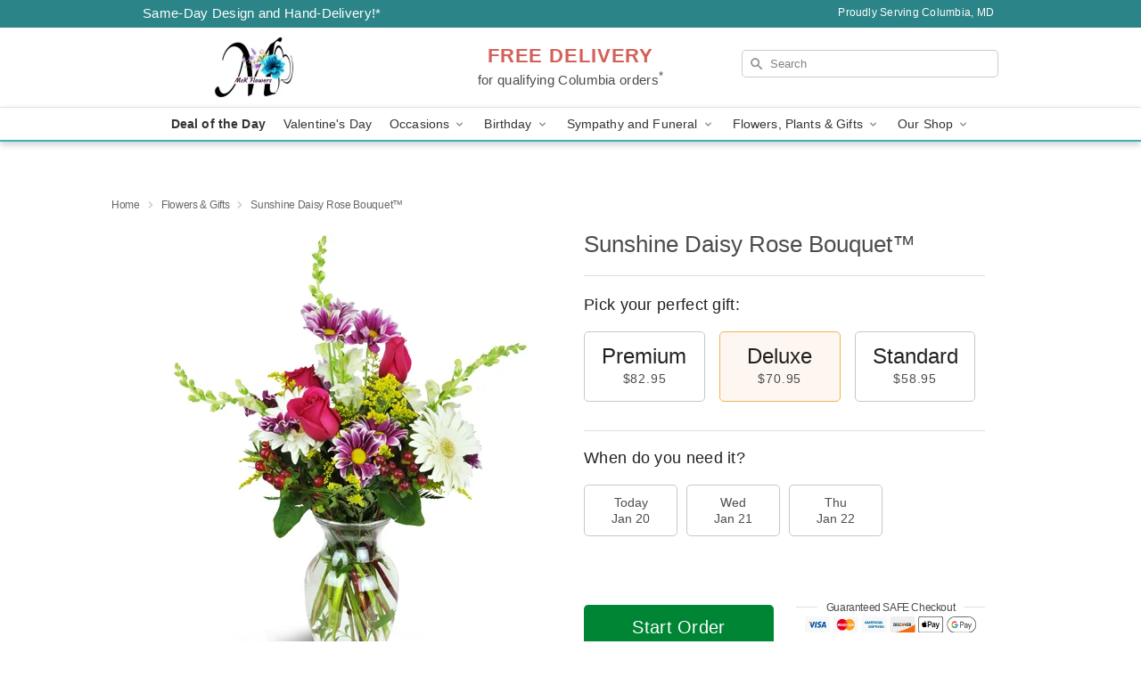

--- FILE ---
content_type: text/html; charset=UTF-8
request_url: https://www.columbiamckflowers.com/storefronts/datesClosed?fcplus=0
body_size: 808
content:
{"no_delivery_dates":["2026-01-03","2026-01-04","2026-01-10","2026-01-11","2026-01-14","2026-01-15","2026-01-16","2026-01-17","2026-01-18","2026-01-19","2026-01-20","2026-01-21","2026-01-22","2026-01-23","2026-01-24","2026-01-25","2026-01-26","2026-01-27","2026-01-28","2026-01-29","2026-01-30","2026-01-31","2026-02-01","2026-02-07","2026-02-08","2026-02-14","2026-02-15","2026-02-21","2026-02-22","2026-02-28","2026-03-01","2026-03-07","2026-03-08","2026-03-14","2026-03-15","2026-03-21","2026-03-22","2026-03-28","2026-03-29","2026-04-04","2026-04-05","2026-04-11","2026-04-12","2026-04-18","2026-04-19","2026-04-25","2026-04-26"],"no_pickup_dates":["2026-01-03","2026-01-04","2026-01-05","2026-01-06","2026-01-07","2026-01-08","2026-01-09","2026-01-10","2026-01-11","2026-01-12","2026-01-13","2026-01-14","2026-01-15","2026-01-16","2026-01-17","2026-01-18","2026-01-19","2026-01-20","2026-01-21","2026-01-22","2026-01-23","2026-01-24","2026-01-25","2026-01-26","2026-01-27","2026-01-28","2026-01-29","2026-01-30","2026-01-31","2026-02-01","2026-02-02","2026-02-03","2026-02-04","2026-02-05","2026-02-06","2026-02-07","2026-02-08","2026-02-09","2026-02-10","2026-02-11","2026-02-12","2026-02-13","2026-02-14","2026-02-15","2026-02-16","2026-02-17","2026-02-18","2026-02-19","2026-02-20","2026-02-21","2026-02-22","2026-02-23","2026-02-24","2026-02-25","2026-02-26","2026-02-27","2026-02-28","2026-03-01","2026-03-02","2026-03-03","2026-03-04","2026-03-05","2026-03-06","2026-03-07","2026-03-08","2026-03-09","2026-03-10","2026-03-11","2026-03-12","2026-03-13","2026-03-14","2026-03-15","2026-03-16","2026-03-17","2026-03-18","2026-03-19","2026-03-20","2026-03-21","2026-03-22","2026-03-23","2026-03-24","2026-03-25","2026-03-26","2026-03-27","2026-03-28","2026-03-29","2026-03-30","2026-03-31","2026-04-01","2026-04-02","2026-04-03","2026-04-04","2026-04-05","2026-04-06","2026-04-07","2026-04-08","2026-04-09","2026-04-10","2026-04-11","2026-04-12","2026-04-13","2026-04-14","2026-04-15","2026-04-16","2026-04-17","2026-04-18","2026-04-19","2026-04-20","2026-04-21","2026-04-22","2026-04-23","2026-04-24","2026-04-25","2026-04-26","2026-04-27","2026-04-28","2026-04-29"],"delivery_cutoff_difference":{"y":0,"m":0,"d":0,"h":5,"i":6,"s":27,"f":0.204465,"weekday":0,"weekday_behavior":0,"first_last_day_of":0,"invert":1,"days":0,"special_type":0,"special_amount":0,"have_weekday_relative":0,"have_special_relative":0},"pickup_cutoff_difference":{"y":0,"m":0,"d":0,"h":7,"i":21,"s":27,"f":0.204465,"weekday":0,"weekday_behavior":0,"first_last_day_of":0,"invert":1,"days":0,"special_type":0,"special_amount":0,"have_weekday_relative":0,"have_special_relative":0},"pickup_cutoff":"4:45 PM EDT","delivery_cutoff":"2:30 PM EDT","delivery_today":false,"pickup_today":false,"pickup_disabled":true,"delivery_disabled":false,"delivery_cutoff_diff_next":null,"delivery_next_100hr":false}

--- FILE ---
content_type: image/svg+xml
request_url: https://res.cloudinary.com/ufn/image/upload/v1713368781/SafeCheckoutIcons-NoKlarna_pnfeyt.svg
body_size: 12157
content:
<svg xmlns="http://www.w3.org/2000/svg" xmlns:xlink="http://www.w3.org/1999/xlink" width="212.761" height="19.371" viewBox="0 0 212.761 19.371">
  <defs>
    <clipPath id="clip-path">
      <path id="Path_13385" data-name="Path 13385" d="M57.988,34.979a1.956,1.956,0,1,0,1.958-1.886,1.923,1.923,0,0,0-1.958,1.886" transform="translate(-57.988 -33.093)" fill="none"/>
    </clipPath>
    <radialGradient id="radial-gradient" cx="0.5" cy="0.5" r="0.506" gradientTransform="matrix(0.977, 0, 0, -1, -0.105, 7.414)" gradientUnits="objectBoundingBox">
      <stop offset="0" stop-color="#ffeee0"/>
      <stop offset="0.006" stop-color="#ffeee0"/>
      <stop offset="0.11" stop-color="#fee8d6"/>
      <stop offset="0.28" stop-color="#fddabe"/>
      <stop offset="0.496" stop-color="#fac496"/>
      <stop offset="0.748" stop-color="#f7a45e"/>
      <stop offset="1" stop-color="#f48120"/>
    </radialGradient>
  </defs>
  <g id="Group_14587" data-name="Group 14587" transform="translate(-63 -1308.001)">
    <g id="Group_14542" data-name="Group 14542" transform="translate(63 1307.765)">
      <rect id="Rectangle_3595" data-name="Rectangle 3595" width="31" height="19" rx="1" transform="translate(0 0.236)" fill="#f7f8f9"/>
      <g id="Group_14541" data-name="Group 14541" transform="translate(5.96 6.474)">
        <path id="Path_13316" data-name="Path 13316" d="M53.123,33.309H51.594l.955-5.871h1.529Z" transform="translate(-45.002 -27.332)" fill="#0066b2"/>
        <path id="Path_13317" data-name="Path 13317" d="M30.475,27.437l-1.457,4.038-.173-.869h0l-.514-2.64a.654.654,0,0,0-.725-.529H25.2l-.028.1a5.707,5.707,0,0,1,1.6.671l1.328,5.1h1.593l2.432-5.871Z" transform="translate(-25.168 -27.332)" fill="#0066b2"/>
        <path id="Path_13318" data-name="Path 13318" d="M82.5,33.309h1.4l-1.224-5.871H81.449a.7.7,0,0,0-.706.437l-2.28,5.434h1.593l.319-.872h1.943Zm-1.682-2.077.8-2.2.452,2.2Z" transform="translate(-65.167 -27.332)" fill="#0066b2"/>
        <path id="Path_13319" data-name="Path 13319" d="M65.849,28.534l.218-1.261a4.414,4.414,0,0,0-1.375-.256c-.759,0-2.56.332-2.56,1.944,0,1.517,2.115,1.536,2.115,2.332s-1.9.654-2.523.152L61.5,32.763a4.281,4.281,0,0,0,1.726.332c1.043,0,2.617-.54,2.617-2.01,0-1.527-2.133-1.669-2.133-2.333s1.489-.579,2.143-.218" transform="translate(-52.434 -27.017)" fill="#0066b2"/>
        <path id="Path_13320" data-name="Path 13320" d="M28.845,30.606l-.514-2.64a.654.654,0,0,0-.725-.529H25.2l-.028.1a5.924,5.924,0,0,1,2.269,1.139,4.574,4.574,0,0,1,1.408,1.931" transform="translate(-25.169 -27.332)" fill="#f9a533"/>
      </g>
    </g>
    <g id="Group_14543" data-name="Group 14543" transform="translate(98.047 1307.765)">
      <rect id="Rectangle_3594" data-name="Rectangle 3594" width="31" height="19" rx="1" transform="translate(-0.047 0.236)" fill="#f7f8f9"/>
      <g id="Group_14540" data-name="Group 14540" transform="translate(5.929 3.494)">
        <path id="Path_13321" data-name="Path 13321" d="M60.91,27.922l.289-.007.286-.021.28-.036.278-.05.271-.062.267-.076.261-.089.256-.1.25-.114.242-.123.235-.137.229-.146.22-.157.212-.167.2-.176.2-.187.187-.2.176-.2.167-.212.157-.22.146-.229.136-.235.123-.242.114-.249.1-.256.089-.261.076-.267.062-.271.049-.278.036-.28.021-.286.007-.29-.007-.288-.021-.284-.036-.28-.049-.275-.062-.27-.076-.265-.089-.261-.1-.254-.114-.248-.123-.243L65.72,19.4l-.146-.229-.157-.22-.167-.21-.176-.2-.187-.2-.2-.186-.2-.176-.212-.167-.22-.157-.229-.146-.235-.134-.242-.123-.25-.114-.256-.1-.261-.089-.267-.076-.271-.062-.278-.049-.28-.036L61.2,16.7l-.289-.007-.288.007-.286.021-.28.036-.277.049-.271.062-.267.076-.26.089-.256.1-.248.114-.24.123L58,17.507l-.227.146-.22.157-.212.167-.2.176-.2.186-.185.2-.176.2-.167.21-.155.22-.146.229-.135.233-.125.243-.112.248-.1.254-.087.261-.076.265-.062.27-.049.275-.036.28-.021.284-.007.288.007.29.021.286.036.28.049.278.062.271.076.267.087.261.1.256.112.249.125.242.135.235.146.229.155.22.167.212.176.2.185.2.2.187.2.176.212.167.22.157.227.146.235.137.24.123.248.114.256.1.26.089.267.076.271.062.277.05.28.036.286.021Z" transform="translate(-47.775 -16.695)" fill="#fbb231" fill-rule="evenodd"/>
        <path id="Path_13322" data-name="Path 13322" d="M30.742,27.922l.287-.007.286-.021.28-.036.276-.05.271-.062.267-.076.26-.089.255-.1.248-.114.24-.123.235-.137.227-.146.22-.157.212-.167.2-.176.2-.187.186-.2.176-.2.166-.212.155-.22.146-.229.134-.235.125-.242.112-.249.1-.256.087-.261.076-.267.063-.271.049-.278.036-.28.02-.286.008-.29-.008-.288-.02-.284-.036-.28-.049-.275-.063-.27-.076-.265-.087-.261-.1-.254-.112-.248-.125-.243-.134-.233-.146-.229-.155-.22-.166-.21-.176-.2-.186-.2-.2-.186-.2-.176L34.1,17.81l-.22-.157-.227-.146-.235-.134-.24-.123-.248-.114-.255-.1-.26-.089-.267-.076-.271-.062-.276-.049-.28-.036L31.03,16.7l-.287-.007-.29.007-.286.021-.28.036-.278.049-.271.062-.267.076-.261.089-.255.1-.25.114-.242.123-.235.134-.229.146-.22.157-.212.167-.2.176-.195.186-.187.2-.176.2-.167.21-.157.22-.146.229-.136.233-.123.243-.114.248-.1.254-.089.261-.076.265-.062.27-.049.275-.036.28-.021.284-.007.288.007.29.021.286.036.28.049.278.062.271.076.267.089.261.1.256.114.249.123.242.136.235.146.229.157.22.167.212.176.2.187.2.195.187.2.176.212.167.22.157.229.146.235.137.242.123.25.114.255.1.261.089.267.076.271.062.278.05.28.036.286.021Z" transform="translate(-25.118 -16.695)" fill="#ec1c2e" fill-rule="evenodd"/>
        <path id="Path_13323" data-name="Path 13323" d="M60.082,24.408h2.982V24.1H60.339Z" transform="translate(-51.36 -22.255)" fill="#fbb231" fill-rule="evenodd"/>
        <path id="Path_13324" data-name="Path 13324" d="M58.29,27.125h3.429v-.305h-3.25Z" transform="translate(-50.015 -24.294)" fill="#fbb231" fill-rule="evenodd"/>
        <path id="Path_13325" data-name="Path 13325" d="M56.954,29.835h3.763V29.53h-3.63Z" transform="translate(-49.012 -26.328)" fill="#fbb231" fill-rule="evenodd"/>
        <path id="Path_13326" data-name="Path 13326" d="M56.035,32.553h3.992v-.3h-3.9Z" transform="translate(-48.323 -28.368)" fill="#fbb231" fill-rule="evenodd"/>
        <path id="Path_13327" data-name="Path 13327" d="M56.282,45.685H60.15v-.3H56.187Z" transform="translate(-48.437 -38.225)" fill="#fbb231" fill-rule="evenodd"/>
        <path id="Path_13328" data-name="Path 13328" d="M57.285,48.4h3.583v-.3H57.143Z" transform="translate(-49.154 -40.264)" fill="#fbb231" fill-rule="evenodd"/>
        <path id="Path_13329" data-name="Path 13329" d="M58.747,51.113h3.181v-.3H58.556Z" transform="translate(-50.214 -42.298)" fill="#fbb231" fill-rule="evenodd"/>
        <path id="Path_13330" data-name="Path 13330" d="M60.736,53.824h2.628v-.307h-2.9Z" transform="translate(-51.65 -44.331)" fill="#fbb231" fill-rule="evenodd"/>
        <path id="Path_13331" data-name="Path 13331" d="M55.5,35.263h4.126v-.3H55.555Z" transform="translate(-47.919 -30.402)" fill="#fbb231" fill-rule="evenodd"/>
        <path id="Path_13332" data-name="Path 13332" d="M65.576,42.975H67.15V42.67H65.633Z" transform="translate(-55.483 -36.19)" fill="#fbb231" fill-rule="evenodd"/>
        <path id="Path_13333" data-name="Path 13333" d="M66.078,40.26h1.448v-.307H66.135Z" transform="translate(-55.86 -34.151)" fill="#fbb231" fill-rule="evenodd"/>
        <path id="Path_13334" data-name="Path 13334" d="M55.079,39.953h.409v.307H55.1Z" transform="translate(-47.605 -34.151)" fill="#fbb231" fill-rule="evenodd"/>
        <path id="Path_13335" data-name="Path 13335" d="M47.234,37.036l-.026,0-.026,0-.025,0-.024,0-.023,0-.025,0-.024,0-.027,0-.026,0-.03,0-.034,0-.036,0h-.04l-.043,0-.049,0-.055,0-.038.006-.036.006-.032.011-.028.011-.027.013-.024.015-.019.019-.017.017-.011.021-.009.021,0,.023v.023l.006.025.008.024.015.025.019.025.038.036.046.029.053.024.057.021.06.019.062.021.063.023.061.024.057.032.053.04.047.048.04.059.03.072.019.085.007.1-.007.119-.013.089-.023.078-.03.072-.038.062-.043.055-.05.047-.053.042-.058.036-.061.028-.062.024-.064.019-.066.015-.065.012-.062.005-.062,0-.059,0h-.082l-.076,0h-.066l-.062,0-.057,0-.051,0-.045,0-.044-.006-.04,0-.036-.007L45.8,38.6l-.032-.009-.032-.007-.03-.012-.03-.011-.032-.011.085-.418.017,0,.02.006.027.007.032.008.034.007.038.007.042.009.045.008.048.007.049.008.051.005.053.006.055,0,.055,0h.054l.055,0,.055-.011.044-.015.034-.021.027-.026.019-.026.015-.031.009-.03.007-.028,0-.055-.017-.047-.032-.038-.047-.032-.057-.028L46.4,37.8l-.074-.027-.074-.03-.076-.034-.072-.04-.066-.049-.061-.059-.047-.072L45.9,37.4l-.017-.1,0-.121.009-.074.014-.07.019-.064.022-.06.03-.057.034-.049.04-.047.047-.041.055-.036.06-.03.068-.028.076-.021.085-.017.093-.013.1-.007.112,0h.07l.064,0,.059,0,.053,0,.047,0,.043,0,.038,0,.034,0,.032,0,.027.006.024,0,.023,0,.019,0,.017,0,.017,0,.015,0Z" transform="translate(-40.524 -31.603)" fill="#fff" fill-rule="evenodd"/>
        <path id="Path_13336" data-name="Path 13336" d="M47.234,37.036h0l-.026,0-.026,0-.025,0-.024,0-.023,0-.025,0-.024,0-.027,0-.026,0-.03,0-.034,0-.036,0h-.04l-.043,0-.049,0-.055,0-.038.006-.036.006-.032.011-.028.011-.027.013-.024.015-.019.019-.017.017-.011.021-.009.021,0,.023v.023l.006.025.008.024.015.025.019.025.038.036.046.029.053.024.057.021.06.019.062.021.063.023.061.024.057.032.053.04.047.048.04.059.03.072.019.085.007.1-.007.119-.013.089-.023.078-.03.072-.038.062-.043.055-.05.047-.053.042-.058.036-.061.028-.062.024-.064.019-.066.015-.065.012-.062.005-.062,0-.059,0h-.082l-.076,0h-.066l-.062,0-.057,0-.051,0-.045,0-.044-.006-.04,0-.036-.007L45.8,38.6l-.032-.009-.032-.007-.03-.012-.03-.011-.032-.011.085-.418.017,0,.02.006.027.007.032.008.034.007.038.007.042.009.045.008.048.007.049.008.051.005.053.006.055,0,.055,0h.054l.055,0,.055-.011.044-.015.034-.021.027-.026.019-.026.015-.031.009-.03.007-.028,0-.055-.017-.047-.032-.038-.047-.032-.057-.028L46.4,37.8l-.074-.027-.074-.03-.076-.034-.072-.04-.066-.049-.061-.059-.047-.072L45.9,37.4l-.017-.1,0-.121.009-.074.014-.07.019-.064.022-.06.03-.057.034-.049.04-.047.047-.041.055-.036.06-.03.068-.028.076-.021.085-.017.093-.013.1-.007.112,0h.07l.064,0,.059,0,.053,0,.047,0,.043,0,.038,0,.034,0,.032,0,.027.006.024,0,.023,0,.019,0,.017,0,.017,0,.015,0-.1.428" transform="translate(-40.524 -31.603)" fill="none" stroke="#fff" stroke-miterlimit="2.613" stroke-width="0.216"/>
        <path id="Path_13337" data-name="Path 13337" d="M52.7,34.883h.525l-.078.458h.316l-.068.428-.334-.009-.181,1.057,0,.038.009.032.019.024.025.021.034.013.038.011.041.007.046,0,.041,0,.038,0,.034-.006.03-.007.025-.007.017-.006.011,0,0,0-.066.352-.013.009-.013.007-.013.007-.013.007-.013.006-.015.006-.017.005-.017.006-.019.005-.019,0-.022,0-.022,0-.025,0-.029,0-.03,0-.032,0h-.144l-.076-.006-.066-.007-.06-.011-.051-.013-.044-.017-.036-.018-.032-.023-.025-.025-.019-.026-.013-.032-.009-.032-.006-.036,0-.04v-.042L52.329,37l.006-.047Z" transform="translate(-45.536 -30.345)" fill="#fff" fill-rule="evenodd"/>
        <path id="Path_13338" data-name="Path 13338" d="M52.7,34.883h.525l-.078.458h.316l-.068.428-.334-.009-.181,1.057,0,.038.009.032.019.024.025.021.034.013.038.011.041.007.046,0,.041,0,.038,0,.034-.006.03-.007.025-.007.017-.006.011,0,0,0-.066.352-.013.009-.013.007-.013.007-.013.007-.013.006-.015.006-.017.005-.017.006-.019.005-.019,0-.022,0-.022,0-.025,0-.029,0-.03,0-.032,0h-.144l-.076-.006-.066-.007-.06-.011-.051-.013-.044-.017-.036-.018-.032-.023-.025-.025-.019-.026-.013-.032-.009-.032-.006-.036,0-.04v-.042L52.329,37l.006-.047.361-2.066" transform="translate(-45.536 -30.345)" fill="none" stroke="#fff" stroke-miterlimit="2.613" stroke-width="0.216"/>
        <path id="Path_13339" data-name="Path 13339" d="M56.892,37.741h0l-.006.032,0,.034,0,.036.008.036.013.036.015.034.02.036.023.032.026.032.028.028.031.028.034.023.034.021.038.017.038.013.038.007.049.007.048.006.049.005.049,0,.049,0h.051l.049,0,.051,0,.051-.007.051-.01.053-.011.051-.017.053-.021.055-.023.053-.03.055-.032-.076.466-.03.015-.03.015-.03.011-.028.012-.029.009-.03.009-.03.007-.032.006-.034.006-.038,0-.04,0-.044,0-.049,0h-.265l-.095-.009-.1-.013-.095-.023-.093-.028-.089-.036-.085-.047-.08-.055-.074-.064-.064-.078-.055-.087-.046-.1-.032-.112-.021-.127-.006-.14.01-.155.007-.061.011-.07.015-.074.021-.08.029-.081.034-.082.043-.083.053-.079.06-.076.074-.072.084-.064.095-.057.11-.048.123-.034.136-.023.154-.008.074,0,.078.007.078.013.078.019.076.029.074.034.068.045.062.053.057.065.047.076.038.087.027.1.015.113,0,.129-.013.144-.029.159-.009.116h-1.38l.087-.373h.829l0-.047,0-.045,0-.042-.007-.038-.013-.036-.013-.032-.019-.028-.019-.026-.022-.022-.025-.019-.028-.017-.028-.015L57.446,37l-.03-.008-.032-.006-.034,0-.036,0-.034.006L57.248,37l-.032.011-.032.015-.028.017-.029.021-.024.022-.025.026-.023.028-.021.03-.017.032L57,37.234l-.013.038-.011.038-.007.04-.076.392" transform="translate(-48.55 -31.604)" fill="none" stroke="#fff" stroke-miterlimit="2.613" stroke-width="0.216"/>
        <path id="Path_13340" data-name="Path 13340" d="M70.848,35.2l-.024-.013-.024-.011-.027-.013-.028-.013-.029-.011-.032-.011-.032-.011-.034-.011-.036-.009-.036-.007-.039-.008-.04-.006-.044,0-.043,0h-.14l-.049,0-.051.006-.053.009-.053.015-.053.021-.053.027-.053.034-.051.042-.049.049-.047.061-.045.07-.042.083-.04.095-.036.107-.03.121-.012.068-.007.066,0,.066,0,.065.005.064.013.061.017.057.021.057.028.051.034.049.04.044.045.04.051.034.058.028.065.025.072.017.025.005.029.006.034,0,.038,0,.041,0h.091l.047,0,.049-.006.049-.009.047-.013.047-.015.047-.021.044-.024.04-.03.038-.034-.085.506-.012.009-.011.011L70.505,37l-.017.011-.021.015-.027.013-.03.013-.034.011-.043.013-.049.009-.057.008-.067.007-.074,0-.086,0-.1,0L69.8,37.1l-.087-.009-.087-.019-.087-.028-.087-.038-.083-.045-.08-.057-.076-.066-.07-.076-.063-.085-.053-.095-.045-.106-.034-.116-.023-.127-.008-.134,0-.148.02-.157.015-.077.017-.076.019-.074.019-.07.02-.066.025-.066.025-.063.026-.059.029-.059.028-.055.032-.053.034-.049.034-.048.038-.045.038-.042.04-.04.043-.038.044-.036.046-.032.047-.03.051-.028.051-.024.053-.023.055-.021.059-.019.058-.015.061-.013.065-.011.064-.01.068-.007.068,0,.072,0,.061,0,.058,0,.057.006.057.007.053.007.051.011.049.009.045.011.044.011.038.011.036.011.03.011.027.009.023.008.017.007.011,0Z" transform="translate(-57.99 -30.088)" fill="#fff" fill-rule="evenodd"/>
        <path id="Path_13341" data-name="Path 13341" d="M70.848,35.2h0l-.024-.013-.024-.011-.027-.013-.028-.013-.029-.011-.032-.011-.032-.011-.034-.011-.036-.009-.036-.007-.039-.008-.04-.006-.044,0-.043,0h-.14l-.049,0-.051.006-.053.009-.053.015-.053.021-.053.027-.053.034-.051.042-.049.049-.047.061-.045.07-.042.083-.04.095-.036.107-.03.121-.012.068-.007.066,0,.066,0,.065.005.064.013.061.017.057.021.057.028.051.034.049.04.044.045.04.051.034.058.028.065.025.072.017.025.005.029.006.034,0,.038,0,.041,0h.091l.047,0,.049-.006.049-.009.047-.013.047-.015.047-.021.044-.024.04-.03.038-.034-.085.506-.012.009-.011.011L70.505,37l-.017.011-.021.015-.027.013-.03.013-.034.011-.043.013-.049.009-.057.008-.067.007-.074,0-.086,0-.1,0L69.8,37.1l-.087-.009-.087-.019-.087-.028-.087-.038-.083-.045-.08-.057-.076-.066-.07-.076-.063-.085-.053-.095-.045-.106-.034-.116-.023-.127-.008-.134,0-.148.02-.157.015-.077.017-.076.019-.074.019-.07.02-.066.025-.066.025-.063.026-.059.029-.059.028-.055.032-.053.034-.049.034-.048.038-.045.038-.042.04-.04.043-.038.044-.036.046-.032.047-.03.051-.028.051-.024.053-.023.055-.021.059-.019.058-.015.061-.013.065-.011.064-.01.068-.007.068,0,.072,0,.061,0,.058,0,.057.006.057.007.053.007.051.011.049.009.045.011.044.011.038.011.036.011.03.011.027.009.023.008.017.007.011,0-.1.524" transform="translate(-57.99 -30.088)" fill="none" stroke="#fff" stroke-miterlimit="2.613" stroke-width="0.216"/>
        <path id="Path_13342" data-name="Path 13342" d="M90.129,37.4H89.6l.038-.21v-.019l-.03.038-.032.034-.032.03-.034.027-.034.024-.034.02-.034.017-.036.017-.036.013L89.3,37.4l-.036.009-.038.005-.037.006-.036,0-.038,0h-.038l-.1-.008-.091-.021-.083-.032-.076-.043-.068-.055L88.6,37.2l-.053-.07-.045-.079-.037-.086-.03-.089-.021-.093-.015-.1-.005-.1,0-.1.009-.1.017-.1.028-.112.034-.106.04-.1.047-.091.049-.085.057-.076.059-.068L88.8,35.6l.066-.055.07-.047.072-.042.072-.032.076-.027.076-.017.076-.011.078,0h.055l.053.006.049.009.045.013.043.015.038.017.038.021.034.021.03.022.028.025.025.025.023.024.019.025.017.025.015.023.011.023.133-.744h.515Z" transform="translate(-72.61 -30.374)" fill="#fff" fill-rule="evenodd"/>
        <path id="Path_13343" data-name="Path 13343" d="M90.129,37.4H89.6l.038-.21v-.019l-.03.038-.032.034-.032.03-.034.027-.034.024-.034.02-.034.017-.036.017-.036.013L89.3,37.4l-.036.009-.038.005-.037.006-.036,0-.038,0h-.038l-.1-.008-.091-.021-.083-.032-.076-.043-.068-.055L88.6,37.2l-.053-.07-.045-.079-.037-.086-.03-.089-.021-.093-.015-.1-.005-.1,0-.1.009-.1.017-.1.028-.112.034-.106.04-.1.047-.091.049-.085.057-.076.059-.068L88.8,35.6l.066-.055.07-.047.072-.042.072-.032.076-.027.076-.017.076-.011.078,0h.055l.053.006.049.009.045.013.043.015.038.017.038.021.034.021.03.022.028.025.025.025.023.024.019.025.017.025.015.023.011.023.133-.744h.515L90.129,37.4" transform="translate(-72.61 -30.374)" fill="none" stroke="#fff" stroke-miterlimit="2.613" stroke-width="0.216"/>
        <path id="Path_13344" data-name="Path 13344" d="M91.1,39.662l.053,0,.049-.011.046-.013.044-.021.04-.023.038-.029.036-.032.032-.034.028-.038.027-.042.024-.043.021-.045.019-.048.015-.049.013-.051.01-.051.009-.053.006-.055v-.1l-.006-.049-.007-.047-.013-.046-.015-.043-.019-.038-.023-.036-.024-.03-.029-.026-.032-.023-.034-.015-.036-.009-.039,0-.052,0-.047.007-.044.015-.043.019-.038.025-.038.03-.032.032-.032.036-.028.041-.026.044-.025.045-.021.049-.019.051L90.874,39l-.015.054-.011.055-.01.084,0,.091.013.093.025.089.038.078.049.062.062.042Z" transform="translate(-74.443 -33.097)" fill="#fbb231" fill-rule="evenodd"/>
        <path id="Path_13345" data-name="Path 13345" d="M40.1,38.252l-.076.42h-.477l.013-.078.01-.07.007-.053.008-.028-.026.03-.031.03-.036.028-.04.026-.045.026-.047.023-.049.023-.051.019-.055.017-.054.013-.055.011-.057.007-.055,0-.055,0-.053-.005-.051-.007-.066-.017-.061-.019-.053-.025L38.6,38.6l-.041-.03-.038-.034-.03-.036-.027-.038-.022-.04-.019-.042-.015-.041L38.4,38.3l-.007-.043-.006-.044,0-.042v-.042l.005-.074.011-.07.019-.066.024-.064.03-.061.034-.055.04-.053.046-.047.047-.044.053-.04.055-.036.056-.03.061-.026.063-.021.064-.017.066-.011h0l.009,0,.013,0,.02,0,.023,0,.026,0,.028,0,.032,0,.032,0,.032,0,.034,0,.03,0,.03,0,.028,0,.027,0h.064l.046,0,.041,0h.042l.034,0,.027,0,.019,0H39.7l0-.013.011-.034.009-.04,0-.036-.008-.041-.017-.038-.023-.034-.03-.029-.036-.024-.04-.017-.045-.011-.049,0-.053,0-.057,0h-.059l-.06,0-.063,0-.061.005-.06.006-.059.008-.057.007L38.9,37.1l-.049.009-.045.009-.042.012-.034.011-.026.013-.021.011.135-.456.042-.017.041-.015.046-.013.045-.01.046-.009.049-.007.049-.008.051,0,.053,0,.055,0,.057,0h.182l.066,0,.066,0,.053,0,.057.009.059.013.061.017.059.023.057.026.057.032.054.036.047.042.042.045.038.051.028.057.019.061.011.064v.072l-.011.076Z" transform="translate(-35.071 -31.649)" fill="#fff" fill-rule="evenodd"/>
        <path id="Path_13346" data-name="Path 13346" d="M40.1,38.252l-.076.42h-.477l.013-.078.01-.07.007-.053.008-.028-.026.03-.031.03-.036.028-.04.026-.045.026-.047.023-.049.023-.051.019-.055.017-.054.013-.055.011-.057.007-.055,0-.055,0-.053-.005-.051-.007-.066-.017-.061-.019-.053-.025L38.6,38.6l-.041-.03-.038-.034-.03-.036-.027-.038-.022-.04-.019-.042-.015-.041L38.4,38.3l-.007-.043-.006-.044,0-.042v-.042l.005-.074.011-.07.019-.066.024-.064.03-.061.034-.055.04-.053.046-.047.047-.044.053-.04.055-.036.056-.03.061-.026.063-.021.064-.017.066-.011h0l.009,0,.013,0,.02,0,.023,0,.026,0,.028,0,.032,0,.032,0,.032,0,.034,0,.03,0,.03,0,.028,0,.027,0h.064l.046,0,.041,0h.042l.034,0,.027,0,.019,0H39.7l0-.013.011-.034.009-.04,0-.036-.008-.041-.017-.038-.023-.034-.03-.029-.036-.024-.04-.017-.045-.011-.049,0-.053,0-.057,0h-.059l-.06,0-.063,0-.061.005-.06.006-.059.008-.057.007L38.9,37.1l-.049.009-.045.009-.042.012-.034.011-.026.013-.021.011.135-.456.042-.017.041-.015.046-.013.045-.01.046-.009.049-.007.049-.008.051,0,.053,0,.055,0,.057,0h.182l.066,0,.066,0,.053,0,.057.009.059.013.061.017.059.023.057.026.057.032.054.036.047.042.042.045.038.051.028.057.019.061.011.064v.072l-.011.076-.191,1" transform="translate(-35.071 -31.649)" fill="none" stroke="#fff" stroke-miterlimit="2.613" stroke-width="0.216"/>
        <path id="Path_13347" data-name="Path 13347" d="M41.42,41.079l0-.009-.007-.009-.011-.006-.019,0-.021,0-.024,0h-.057l-.03,0-.032,0-.03,0-.03,0-.028,0-.026.005-.023.006-.021.005-.013,0-.015.006-.021.007-.021.009-.024.011-.025.013-.026.013-.025.015-.026.019-.025.019-.023.023-.02.023-.019.024-.013.027-.011.03-.006.03,0,.064.009.051.019.038.024.028.028.019.032.011.03.006.03,0,.057,0,.051-.006.049-.008.044-.011.037-.013.036-.017.032-.017.028-.021.025-.019.022-.023.019-.021.015-.023.013-.023.012-.022.009-.021.005-.021.015-.055.013-.063.011-.06Z" transform="translate(-36.843 -34.971)" fill="#ec1c2e" fill-rule="evenodd"/>
        <path id="Path_13348" data-name="Path 13348" d="M27.774,37.369h-.515l.43-2.486h.9l.086,1.475.619-1.475h.936l-.44,2.486H29.27l.326-1.858h-.02L28.8,37.369h-.581l0-.078-.013-.207-.017-.293-.019-.338-.019-.339-.017-.3-.013-.216,0-.091h-.028Z" transform="translate(-26.726 -30.345)" fill="#fff" fill-rule="evenodd"/>
        <path id="Path_13349" data-name="Path 13349" d="M27.774,37.369h-.515l.43-2.486h.9l.086,1.475.619-1.475h.936l-.44,2.486H29.27l.326-1.858h-.02L28.8,37.369h-.581l0-.078-.013-.207-.017-.293-.019-.338-.019-.339-.017-.3-.013-.216,0-.091h-.028l-.315,1.858" transform="translate(-26.726 -30.345)" fill="none" stroke="#fff" stroke-miterlimit="2.613" stroke-width="0.216"/>
        <path id="Path_13350" data-name="Path 13350" d="M77.805,38.252l-.078.42h-.475l0-.078,0-.068v-.051l0-.022-.024.028-.029.028-.034.026-.038.027-.039.024-.046.023L77,38.633l-.047.019-.051.015-.053.015-.053.01-.053.007-.055,0-.053,0-.051-.005-.051-.007-.068-.017-.06-.019-.053-.025L76.3,38.6l-.041-.03-.036-.034L76.2,38.5l-.026-.038-.023-.04-.017-.042-.015-.041-.009-.042-.008-.043-.005-.044,0-.042v-.042l0-.074.011-.07.017-.066.025-.064.028-.061.036-.055.04-.053.044-.047.049-.044.051-.04.055-.036.059-.03.059-.026.062-.021.063-.017.064-.011h0l.009,0,.013,0,.019,0,.025,0,.026,0,.028,0,.03,0,.032,0,.034,0,.032,0,.032,0,.03,0,.026,0,.027,0h.066l.046,0,.043,0h.042l.036,0,.03,0,.017,0h.008l0-.013.006-.034.005-.04,0-.036-.007-.041-.015-.038-.025-.034-.029-.029-.034-.024-.04-.017-.042-.011-.046,0-.053,0-.057,0h-.059l-.061,0-.062,0-.061.005-.061.006-.059.008-.057.007-.055.009-.049.009-.045.009-.042.012-.034.011-.027.013-.021.011.133-.456.041-.017.044-.015.043-.013.045-.01.048-.009.047-.007.049-.008.051,0,.053,0,.055,0,.055,0h.178l.064,0,.064,0,.053,0,.057.009.059.013.061.017.059.023.058.026.057.032.053.036.048.042.043.045.038.051.029.057L78,37.04l.013.064v.072L78,37.252Z" transform="translate(-63.373 -31.649)" fill="#fff" fill-rule="evenodd"/>
        <path id="Path_13351" data-name="Path 13351" d="M82.622,43.592l.011-.011.078-.42-.023,0-.078.421.011-.012v.027l.009,0,0-.009Z" transform="translate(-68.269 -36.555)" fill="#fff" fill-rule="evenodd"/>
        <path id="Path_13352" data-name="Path 13352" d="M80.7,44.809l.011.013h.475V44.8h-.475l.011.013H80.7l0,.013h.013Z" transform="translate(-66.833 -37.785)" fill="#fff" fill-rule="evenodd"/>
        <path id="Path_13353" data-name="Path 13353" d="M80.736,43.953l-.017-.015-.007.03,0,.051v.068l0,.078h.023l0-.078,0-.068,0-.051v-.015l-.017-.015Z" transform="translate(-66.838 -37.142)" fill="#fff" fill-rule="evenodd"/>
        <path id="Path_13354" data-name="Path 13354" d="M77.874,44.2h0l.053.007.051.005.053,0,.055,0,.055-.007.053-.01.053-.015.053-.015.047-.019.049-.022.046-.023.039-.026.04-.027.034-.026.031-.03.025-.029-.019-.015-.025.028-.026.027-.034.026-.036.026-.04.023-.045.023-.046.023-.047.019-.049.015-.053.015-.053.009-.051.007-.055,0h-.053l-.051-.005-.049-.007Z" transform="translate(-64.713 -37.142)" fill="#fff" fill-rule="evenodd"/>
        <path id="Path_13355" data-name="Path 13355" d="M76.037,42.67h0l0,.042,0,.042.006.046.007.043.009.042.015.044.017.043.025.04.026.04.031.036.038.036.043.03.049.03.055.024.062.019.068.017,0-.023-.068-.017-.059-.019-.051-.024-.049-.027-.04-.03-.034-.033-.03-.036L76.141,43l-.02-.04-.017-.04-.015-.04-.009-.042-.007-.044-.006-.042,0-.042,0-.042Z" transform="translate(-63.334 -36.19)" fill="#fff" fill-rule="evenodd"/>
        <path id="Path_13356" data-name="Path 13356" d="M76.716,39.755h0l-.066.011-.064.017-.063.021-.061.027-.059.03-.057.038-.051.04-.049.045-.046.047-.04.053-.038.057L76.1,40.2l-.024.064-.017.068-.011.072-.006.074h.026l0-.074.011-.068.017-.064.025-.064.028-.059.034-.053.04-.053L76.262,40l.049-.042.051-.04.053-.034.059-.031.056-.026.063-.021.06-.017.063-.011Z" transform="translate(-63.334 -34.002)" fill="#fff" fill-rule="evenodd"/>
        <path id="Path_13357" data-name="Path 13357" d="M79.152,39.6h-.021l-.027,0-.026,0h-.03l-.032,0-.032,0-.034,0-.033,0-.03,0-.029,0-.026,0-.025,0-.019,0-.015,0-.007,0h0v.023h0l.011,0,.011,0,.019,0,.025,0,.026,0,.029,0,.03,0,.033,0,.034,0,.032,0,.032,0,.03,0,.026,0h.047Z" transform="translate(-65.38 -33.882)" fill="#fff" fill-rule="evenodd"/>
        <path id="Path_13358" data-name="Path 13358" d="M80.581,39.616l.011-.009h-.008l-.017,0-.03,0-.036,0h-.085l-.046,0h-.045v.027h.091l.043,0h.078l.03,0,.017,0h.008l.011-.009-.011.009.009,0,0-.011Z" transform="translate(-66.553 -33.882)" fill="#fff" fill-rule="evenodd"/>
        <path id="Path_13359" data-name="Path 13359" d="M81.37,39.194h0l0,.036-.006.038-.006.034,0,.013.023,0,0-.013.005-.034.005-.041.006-.036H81.37Z" transform="translate(-67.322 -33.581)" fill="#fff" fill-rule="evenodd"/>
        <path id="Path_13360" data-name="Path 13360" d="M80.522,38.369v0l.044,0,.04.011.038.017.032.023.026.026.023.032.015.034.007.04h.023l-.008-.043-.015-.042-.027-.036-.03-.031-.036-.026-.042-.017-.044-.011-.047-.006v.024Z" transform="translate(-66.701 -32.943)" fill="#fff" fill-rule="evenodd"/>
        <path id="Path_13361" data-name="Path 13361" d="M77.267,38.448l.019.011.019-.009.025-.013.032-.011.041-.011.046-.009.049-.01.055-.009.055-.007.059-.008.06-.006.061-.005.062,0h.176l.053,0v-.023l-.053,0-.057,0H77.91l-.061,0-.062,0-.061.006-.06.006-.059.007-.059.007-.055.01-.049.009-.046.009-.042.011-.036.012-.028.013-.022.013.019.011Z" transform="translate(-64.258 -32.931)" fill="#fff" fill-rule="evenodd"/>
        <path id="Path_13362" data-name="Path 13362" d="M77.407,36.939l-.008.01-.132.456.023,0,.133-.457-.008.01-.007-.023-.006,0,0,.008Z" transform="translate(-64.258 -31.889)" fill="#fff" fill-rule="evenodd"/>
        <path id="Path_13363" data-name="Path 13363" d="M78.671,36.574h0l-.064,0-.064,0h-.178l-.055,0-.055,0-.053,0-.051,0-.051.008-.047.007-.047.01-.046.009-.045.013-.043.015-.042.017.007.023.042-.017.043-.015.042-.014.046-.009.047-.01.047-.007.047-.007.051,0,.053,0h.417Z" transform="translate(-64.68 -31.61)" fill="#fff" fill-rule="evenodd"/>
        <path id="Path_13364" data-name="Path 13364" d="M81.856,37.232h0l.009-.078v-.072l-.013-.066-.021-.062L81.8,36.9l-.038-.053-.045-.047-.047-.042-.055-.036-.057-.034-.061-.027-.059-.023-.062-.017-.059-.013-.058-.009-.053,0v.023l.053,0,.055.009.059.013.058.017.059.023.057.027.057.03.051.036.047.042.042.044.038.049.026.056.021.058.013.062v.072l-.009.074Z" transform="translate(-67.214 -31.628)" fill="#fff" fill-rule="evenodd"/>
        <path id="Path_13365" data-name="Path 13365" d="M82.944,40.152h0l.2-1-.023,0-.2,1Z" transform="translate(-68.501 -33.547)" fill="#fff" fill-rule="evenodd"/>
        <path id="Path_13366" data-name="Path 13366" d="M79.119,41.073l0-.011-.007-.009-.013-.006-.019-.005-.021,0-.025,0H79l-.028,0-.03,0-.03,0-.03,0-.029,0-.028.006-.025,0-.025.006-.019,0-.013,0-.015.006-.019.006-.021.007-.025.011-.022.012-.027.013-.024.017-.025.017-.025.021-.02.021-.021.025-.017.026-.013.028-.011.03-.006.032,0,.064.009.051.016.038.022.028.028.019.032.011.032.006.032,0,.057,0,.053-.006.049-.009.044-.013.041-.015.036-.017.034-.019.03-.022.027-.021.022-.024.021-.023.017-.025.013-.022.01-.023.007-.022.005-.021.008-.053.01-.055.007-.053Z" transform="translate(-65.146 -34.964)" fill="#fbb231" fill-rule="evenodd"/>
        <path id="Path_13367" data-name="Path 13367" d="M96.766,43.04l0-.044.014-.051.027-.045.032-.04.04-.032.046-.023.049-.015.053-.005.053.005.049.015.045.023.04.032.032.04.026.045.015.051,0,.044H97.24l0-.034-.012-.042-.019-.038-.025-.032-.03-.026-.036-.019-.042-.013-.044,0-.043,0-.042.013-.036.019-.031.026-.024.032-.019.038-.011.042,0,.034Z" transform="translate(-78.892 -36.276)" fill="#fff" fill-rule="evenodd"/>
        <path id="Path_13368" data-name="Path 13368" d="M97.45,43.468v-.114h.1l.023,0,.021,0,.015.006.013.007.009.011.007.011,0,.013,0,.013,0,.017,0,.013-.005.011,0,0h-.08l.007,0,.013,0,.011,0,.01,0,.007-.006,0-.006,0-.009v-.013l0-.009,0-.008-.005,0-.006,0-.009,0-.009,0H97.5v.074Z" transform="translate(-79.406 -36.703)" fill="#fff" fill-rule="evenodd"/>
        <path id="Path_13369" data-name="Path 13369" d="M96.762,43.81v.011l.006.055.014.051.027.046.032.038.04.032.046.025.049.015.053.006.053-.006.049-.015.045-.025.04-.032.032-.038.026-.046.015-.051.005-.055V43.81h-.057l0,.011,0,.046-.012.042-.019.036-.025.032-.03.027-.036.021-.042.013-.044,0-.043,0-.042-.013L96.906,44l-.031-.027-.024-.032-.019-.036-.011-.042,0-.046V43.81Z" transform="translate(-78.888 -37.046)" fill="#fff" fill-rule="evenodd"/>
        <path id="Path_13370" data-name="Path 13370" d="M97.45,43.81v.115H97.5v-.095h.047l.057.095h.038l-.057-.095H97.6l.013,0,.011,0,.01-.007,0-.005h-.08l-.009,0H97.5v0Z" transform="translate(-79.406 -37.046)" fill="#fff" fill-rule="evenodd"/>
        <path id="Path_13371" data-name="Path 13371" d="M96.761,43.051h0L96.767,43l.014-.051.027-.045.032-.04.04-.032.046-.023.049-.015.053-.005.053.005.049.015.046.023.04.032.032.04.026.045.015.051.005.055-.005.055-.015.051-.026.046-.032.038-.04.032-.046.025-.049.015-.053.006-.053-.006-.049-.015-.046-.025-.04-.032-.032-.038-.027-.046-.014-.051-.006-.055m.22.1h-.047v-.229h.1l.023,0,.021,0,.015.006.013.007.009.011.007.011,0,.013,0,.013,0,.017,0,.013-.006.011-.007.009-.009.007-.011,0-.013,0h-.013l.057.095h-.038l-.057-.095h-.047v.095m.047-.114h0l.017,0,.013,0,.011,0,.009,0,.008-.006,0-.006,0-.009v-.013l0-.009,0-.008-.005,0-.006,0-.01,0-.009,0h-.078v.076h.047m0,.229h0l.044,0,.042-.013.036-.02.03-.027.025-.032.019-.036.012-.042,0-.045,0-.045-.012-.042-.019-.038-.025-.032-.03-.026-.036-.019-.042-.013-.044,0-.043,0-.041.013-.036.019-.03.026-.025.032-.019.038-.011.042,0,.045,0,.045.011.042.019.036.025.032.03.027.036.02.041.013.043,0" transform="translate(-78.889 -36.276)" fill="none" stroke="#fff" stroke-miterlimit="2.613" stroke-width="0.216"/>
        <path id="Path_13372" data-name="Path 13372" d="M83.538,38.684h.534l.191-1.077.007-.041.011-.042.011-.042.015-.042.019-.041.022-.04.025-.038.03-.036.034-.032.038-.03.044-.029.049-.022.055-.019.061-.015.066-.011.074,0h.047l.085-.486-.053,0-.051.006-.047.009-.046.013-.042.015-.04.019-.038.02-.036.023-.034.027-.032.026-.03.03-.03.03-.029.032-.028.036-.028.034L84.367,37l.057-.343h-.532Z" transform="translate(-68.964 -31.661)" fill="#fff" fill-rule="evenodd"/>
        <path id="Path_13373" data-name="Path 13373" d="M83.538,38.684h.534l.191-1.077.007-.041.011-.042.011-.042.015-.042.019-.041.022-.04.025-.038.03-.036.034-.032.038-.03.044-.029.049-.022.055-.019.061-.015.066-.011.074,0h.047l.085-.486-.053,0-.051.006-.047.009-.046.013-.042.015-.04.019-.038.02-.036.023-.034.027-.032.026-.03.03-.03.03-.029.032-.028.036-.028.034L84.367,37l.057-.343h-.532l-.354,2.028" transform="translate(-68.964 -31.661)" fill="none" stroke="#fff" stroke-miterlimit="2.613" stroke-width="0.216"/>
        <path id="Path_13374" data-name="Path 13374" d="M63.437,38.684h.543l.182-1.077.008-.041.009-.04.009-.04.013-.038.015-.038.019-.036.023-.034.026-.032.03-.029.034-.028.042-.023.045-.021.053-.017.059-.015.064-.01.074-.005h.006l.007,0,.009,0h.009l.009,0,.008,0,.005,0h0l0-.008.006-.023.007-.034.009-.042.013-.049.013-.053.017-.053.017-.053.015-.036.019-.036.019-.036.019-.032.017-.028.013-.023.009-.013,0-.005h0l-.008,0-.009,0-.013,0H64.9l-.015,0-.013,0h-.013l-.059,0-.053.006-.049.009-.045.011-.044.015-.04.019-.036.019-.034.022-.032.025-.03.028-.028.028-.028.032-.029.032-.026.036-.028.037L64.266,37l.068-.343h-.543Z" transform="translate(-53.878 -31.661)" fill="#fff" fill-rule="evenodd"/>
        <path id="Path_13375" data-name="Path 13375" d="M63.437,38.684h.543l.182-1.077.008-.041.009-.04.009-.04.013-.038.015-.038.019-.036.023-.034.026-.032.03-.029.034-.028.042-.023.045-.021.053-.017.059-.015.064-.01.074-.005h.006l.007,0,.009,0h.009l.009,0,.008,0,.005,0h0l0-.008.006-.023.007-.034.009-.042.013-.049.013-.053.017-.053.017-.053.015-.036.019-.036.019-.036.019-.032.017-.028.013-.023.009-.013,0-.005h0l-.008,0-.009,0-.013,0H64.9l-.015,0-.013,0h-.013l-.059,0-.053.006-.049.009-.045.011-.044.015-.04.019-.036.019-.034.022-.032.025-.03.028-.028.028-.028.032-.029.032-.026.036-.028.037L64.266,37l.068-.343h-.543l-.354,2.028" transform="translate(-53.878 -31.661)" fill="none" stroke="#fff" stroke-miterlimit="2.613" stroke-width="0.216"/>
        <path id="Path_13376" data-name="Path 13376" d="M96.784,52.2v-.008l.014-.049.027-.043.032-.038.04-.03.046-.023L96.992,52l.053-.006L97.1,52l.049.013.046.023.04.03.032.038.026.043.015.049V52.2h-.055l-.011-.039-.019-.036-.025-.032-.03-.026-.036-.021-.042-.013-.044,0-.043,0-.042.013-.036.021-.031.026-.024.032-.019.036-.011.039Z" transform="translate(-78.905 -43.186)" fill="#fbb231" fill-rule="evenodd"/>
        <path id="Path_13377" data-name="Path 13377" d="M97.45,52.636v-.066h.127l.021,0,.015,0,.013.007.009.01.007.011,0,.013,0,.017h-.038v-.009l0-.009,0-.008-.005,0-.006,0-.009,0H97.5v.038Z" transform="translate(-79.406 -43.62)" fill="#fbb231" fill-rule="evenodd"/>
        <path id="Path_13378" data-name="Path 13378" d="M96.76,52.876l.006-.041h.055l0,.04Z" transform="translate(-78.888 -43.819)" fill="#fbb231" fill-rule="evenodd"/>
        <path id="Path_13379" data-name="Path 13379" d="M97.45,52.876v-.041H97.5v.038h.047l.017,0,.013,0,.011,0,.01,0,.007-.005,0-.006,0-.009v0h.038l0,.013,0,.011-.005.01-.007.007Z" transform="translate(-79.406 -43.819)" fill="#fbb231" fill-rule="evenodd"/>
        <path id="Path_13380" data-name="Path 13380" d="M98.662,52.876l0-.04h.055l.005.041Z" transform="translate(-80.312 -43.819)" fill="#fbb231" fill-rule="evenodd"/>
        <path id="Path_13381" data-name="Path 13381" d="M96.76,53v.006l.006.055.015.051.027.045.032.04.04.032.046.022.049.015.053.005.053-.005.049-.015.045-.022.04-.032.032-.04.026-.045.015-.051.005-.055V53h-.056v.006l0,.046-.012.041-.019.036-.024.032-.03.027-.036.021-.042.013-.044,0-.043,0-.042-.013-.036-.021-.031-.027-.024-.032-.019-.036-.011-.041,0-.046V53Z" transform="translate(-78.888 -43.944)" fill="#fbb231" fill-rule="evenodd"/>
        <path id="Path_13382" data-name="Path 13382" d="M97.45,53v.11H97.5v-.095h.047l.057.095h.038l-.057-.095H97.6l.013,0,.011,0L97.63,53Z" transform="translate(-79.406 -43.944)" fill="#fbb231" fill-rule="evenodd"/>
        <path id="Path_13383" data-name="Path 13383" d="M58.168,37.2l-.015-.113-.027-.1-.038-.087-.048-.076-.057-.065-.062-.053-.068-.045-.074-.034L57.7,36.6l-.078-.019-.078-.013-.078-.007-.074,0-.154.008-.136.023-.123.034-.11.047-.095.057-.084.064-.074.072-.06.076-.053.079-.043.083-.034.082-.028.081-.021.08-.015.074-.011.07-.008.061-.009.155.006.14.021.127.032.112.046.1.055.087.064.078.074.064.08.055.086.047.089.036.093.028.095.023.1.013.094.009.093,0h.062l.059,0h.051l.049,0,.044,0,.04,0,.038,0,.034-.006.032-.006.03-.007.031-.009.028-.009.028-.012.03-.011.03-.015.031-.015.076-.466L58,38.087l-.053.03-.055.023-.053.021-.051.017-.053.011-.051.01-.051.007-.051,0-.049,0h-.051l-.049,0-.049,0-.049-.005-.047-.006-.049-.007L57.2,38.18l-.038-.013-.038-.017-.034-.021-.034-.023-.031-.028-.028-.029-.027-.032-.022-.032-.021-.036-.015-.034-.013-.036-.007-.036,0-.036v-.032l0-.025h1.228l.009-.116.028-.159.013-.144Zm-.513.174h-.692l0-.026.008-.04.011-.038L57,37.233l.017-.034.017-.032.02-.03.023-.028.025-.026.024-.022.029-.021.028-.017.032-.015.032-.011.032-.008.034-.006.036,0,.034,0,.032.006.03.008.03.011.028.015.028.017.025.019.022.022.019.026.019.028.013.032.013.036.007.037,0,.042,0,.045Z" transform="translate(-48.551 -31.604)" fill="#fff" fill-rule="evenodd"/>
      </g>
    </g>
    <g id="Group_14545" data-name="Group 14545" transform="translate(169.14 1307.765)">
      <g id="Group_14538" data-name="Group 14538" transform="translate(0 0)">
        <rect id="Rectangle_3592" data-name="Rectangle 3592" width="32" height="19" rx="1" transform="translate(-0.141 0.236)" fill="#f9f9f9"/>
        <path id="Path_13384" data-name="Path 13384" d="M34.479,53.226H56.126c.891,0,1.043-.373,1.043-1.043V44.86c-2.078,1.317-9.91,5.858-22.69,8.366" transform="translate(-25.969 -34.086)" fill="#f58220"/>
      </g>
      <g id="Group_14537" data-name="Group 14537" transform="translate(4.176 7.67)">
        <g id="Group_14531" data-name="Group 14531" transform="translate(9.506 0)">
          <g id="Group_14530" data-name="Group 14530" clip-path="url(#clip-path)">
            <rect id="Rectangle_3586" data-name="Rectangle 3586" width="3.91" height="3.822" transform="translate(0 0)" fill="url(#radial-gradient)"/>
          </g>
        </g>
        <path id="Path_13386" data-name="Path 13386" d="M26.34,33.311h-.992v3.46h.987a1.807,1.807,0,0,0,1.234-.4,1.742,1.742,0,0,0,.628-1.329,1.719,1.719,0,0,0-1.857-1.732m.789,2.6a1.279,1.279,0,0,1-.924.275h-.182V33.9H26.2a1.253,1.253,0,0,1,.924.28,1.162,1.162,0,0,1,.372.861,1.184,1.184,0,0,1-.372.872" transform="translate(-25.348 -33.137)" fill="#001722"/>
        <rect id="Rectangle_3587" data-name="Rectangle 3587" width="0.674" height="3.46" transform="translate(3.16 0.175)" fill="#001722"/>
        <path id="Path_13387" data-name="Path 13387" d="M40.616,34.5c-.405-.15-.524-.249-.524-.435,0-.218.211-.383.5-.383a.7.7,0,0,1,.545.279l.353-.461a1.512,1.512,0,0,0-1.017-.384,1.016,1.016,0,0,0-1.079.991c0,.478.218.721.851.949a2.632,2.632,0,0,1,.467.2.414.414,0,0,1,.2.358.493.493,0,0,1-.525.488.8.8,0,0,1-.736-.461l-.435.421a1.345,1.345,0,0,0,1.2.659,1.117,1.117,0,0,0,1.193-1.137c0-.55-.228-.8-1-1.08" transform="translate(-35.131 -32.999)" fill="#001722"/>
        <path id="Path_13388" data-name="Path 13388" d="M48.054,34.857a1.792,1.792,0,0,0,1.826,1.806,1.855,1.855,0,0,0,.846-.2v-.794a1.08,1.08,0,0,1-.815.378,1.131,1.131,0,0,1-1.162-1.194,1.15,1.15,0,0,1,1.131-1.188,1.132,1.132,0,0,1,.846.389v-.794a1.722,1.722,0,0,0-.83-.212,1.819,1.819,0,0,0-1.842,1.81" transform="translate(-41.36 -32.951)" fill="#001722"/>
        <path id="Path_13389" data-name="Path 13389" d="M71.7,35.635l-.924-2.324h-.737l1.469,3.549h.363l1.495-3.549h-.731Z" transform="translate(-56.863 -33.136)" fill="#001722"/>
        <path id="Path_13390" data-name="Path 13390" d="M82.361,36.771h1.914v-.586h-1.24v-.934h1.193v-.586H83.035V33.9h1.24v-.586H82.361Z" transform="translate(-65.555 -33.137)" fill="#001722"/>
        <path id="Path_13391" data-name="Path 13391" d="M92.592,34.332c0-.649-.446-1.021-1.224-1.021h-1v3.46h.675v-1.39h.088l.934,1.39h.83L91.8,35.313a.921.921,0,0,0,.789-.981m-1.354.571h-.2V33.855h.207c.421,0,.649.177.649.514s-.228.535-.66.535" transform="translate(-71.2 -33.137)" fill="#001722"/>
        <path id="Path_13392" data-name="Path 13392" d="M99.022,33.961c0-.06-.041-.094-.115-.094h-.1v.305h.072v-.118l.085.118h.091l-.1-.126a.084.084,0,0,0,.067-.085M98.895,34h-.014v-.079H98.9c.036,0,.054.013.054.039s-.019.04-.055.04" transform="translate(-77.154 -33.528)" fill="#231f20"/>
        <path id="Path_13393" data-name="Path 13393" d="M98.555,33.478a.266.266,0,1,0,.263.267.265.265,0,0,0-.263-.267m0,.485a.218.218,0,1,1,.21-.218.215.215,0,0,1-.21.218" transform="translate(-76.788 -33.254)" fill="#231f20"/>
      </g>
    </g>
    <g id="Group_14544" data-name="Group 14544" transform="translate(133.093 1307.765)">
      <rect id="Rectangle_3593" data-name="Rectangle 3593" width="32" height="19" rx="1" transform="translate(-0.094 0.236)" fill="#f7f8f9"/>
      <g id="Group_14539" data-name="Group 14539" transform="translate(2.92 4.984)">
        <path id="Path_13394" data-name="Path 13394" d="M19.784,24.955v-.313l-.15.313h-1.3l-.162-.336v.336H15.755l-.286-.677h-.485l-.3.677H13.424V22.911l.921-2.083h1.762l.247.59v-.586H18.51l.474.993.463-1h6.8a1.159,1.159,0,0,1,.591.16v-.16h1.714v.226a1.394,1.394,0,0,1,.764-.226h3.025l.266.6v-.6h1.938l.352.6v-.6h1.853v4.131h-1.9l-.447-.72v.716H32.036l-.333-.738H31.24l-.313.738H29.5a1.852,1.852,0,0,1-.935-.293v.293H25.71v-.964c0-.14-.108-.13-.108-.13h-.1v1.094Z" transform="translate(-13.424 -20.828)" fill="#fff"/>
        <path id="Path_13395" data-name="Path 13395" d="M33.216,40.957h3.746l.54.612.553-.612h2.88a1.325,1.325,0,0,1,.528.144v-.144h2.565a1.311,1.311,0,0,1,.6.163v-.163h3.3v.15a1.115,1.115,0,0,1,.55-.15h2.148v.15a1.31,1.31,0,0,1,.556-.15h1.686V44.85a.928.928,0,0,1-.68.251H49.961v-.124a1.141,1.141,0,0,1-.534.124H43.521V44.094c0-.1-.043-.117-.131-.117h-.081V45.1H41.463V43.984a1.245,1.245,0,0,1-.547.11h-.664V45.1H37.978l-.518-.631-.553.631H33.216Z" transform="translate(-28.279 -35.936)" fill="#fff"/>
        <path id="Path_13396" data-name="Path 13396" d="M80.542,43.447h2.351v.63H81.262v.55h1.585v.556H81.262v.578h1.631v.615H80.542Z" transform="translate(-63.799 -37.805)" fill="#0078a9"/>
        <path id="Path_13397" data-name="Path 13397" d="M103.516,44.609c.884.045.957.487.957.957a.856.856,0,0,1-.922.843h-1.511v-.628h1.177c.2,0,.5,0,.5-.281,0-.133-.052-.219-.265-.241-.094-.013-.444-.033-.5-.034-.8-.021-.984-.418-.984-.9a.807.807,0,0,1,.857-.849h1.511V44.1h-1.106c-.251,0-.522-.03-.522.254,0,.18.133.216.3.233.059,0,.451.02.5.02" transform="translate(-79.88 -37.826)" fill="#0078a9"/>
        <path id="Path_13398" data-name="Path 13398" d="M92.666,44.609c.884.045.958.487.958.957a.856.856,0,0,1-.922.843h-1.51v-.628h1.177c.2,0,.5,0,.5-.281,0-.133-.052-.219-.265-.241-.095-.013-.445-.033-.5-.034-.8-.021-.984-.418-.984-.9a.807.807,0,0,1,.856-.849h1.51V44.1h-1.1c-.252,0-.523-.03-.523.254,0,.18.134.216.3.233.059,0,.451.02.5.02" transform="translate(-71.738 -37.826)" fill="#0078a9"/>
        <path id="Path_13399" data-name="Path 13399" d="M42.144,43.454H39.62l-.824.909-.8-.915H35.165v2.929h2.743l.863-.968.843.974h1.38v-.994h.967c.373,0,1.053-.013,1.053-1.039a.811.811,0,0,0-.87-.9m-4.612,2.308H35.874v-.578H37.46v-.556H35.874v-.55l1.749,0,.7.8Zm2.749.34-1.033-1.222,1.033-1.144ZM41.9,44.786h-.9v-.7h.9a.354.354,0,1,1,0,.7" transform="translate(-29.742 -37.805)" fill="#0078a9"/>
        <path id="Path_13400" data-name="Path 13400" d="M70.338,45.069a.8.8,0,0,0,.5-.811.773.773,0,0,0-.863-.784H68.1V46.4h.719V45.369h.941c.248,0,.346.248.353.5l.02.536h.7l-.026-.6c0-.471-.13-.693-.471-.732m-.621-.3h-.9V44.1h.9a.345.345,0,0,1,.4.337c0,.2-.1.327-.4.327" transform="translate(-54.462 -37.825)" fill="#0078a9"/>
        <rect id="Rectangle_3590" data-name="Rectangle 3590" width="0.719" height="2.932" transform="translate(13.928 0.587)" fill="#0078a9"/>
        <path id="Path_13401" data-name="Path 13401" d="M45.662,23.193h2.35v.63H46.381v.55h1.585v.556H46.381v.578h1.631v.615h-2.35Z" transform="translate(-37.62 -22.603)" fill="#0078a9"/>
        <path id="Path_13402" data-name="Path 13402" d="M59.03,24.788a.8.8,0,0,0,.5-.811.773.773,0,0,0-.863-.784h-1.87v2.929h.719V25.089h.941c.249,0,.347.248.353.5l.02.536h.7l-.026-.6c0-.47-.131-.693-.471-.732m-.621-.3h-.9v-.664h.9a.345.345,0,0,1,.4.337c0,.2-.1.327-.4.327" transform="translate(-45.975 -22.603)" fill="#0078a9"/>
        <path id="Path_13403" data-name="Path 13403" d="M19.827,23.193l-.882,1.965-.879-1.965H16.937v2.821l-1.255-2.821h-.951l-1.282,2.929h.759l.281-.654h1.435l.285.654h1.448V23.948l.961,2.174h.654l.984-2.138v2.138h.719V23.193ZM14.76,24.836l.429-1.024.447,1.024Z" transform="translate(-13.443 -22.603)" fill="#0078a9"/>
        <path id="Path_13404" data-name="Path 13404" d="M80.653,23.187v2.028L79.44,23.187H78.377v2.751l-1.225-2.749H76.2l-.99,2.269s-.419,0-.461-.01c-.174-.036-.444-.158-.448-.674V24.56c0-.687.373-.737.851-.737H75.6v-.636h-.939c-.327,0-1.038.249-1.062,1.453-.016.811.337,1.479,1.134,1.479h.948l.281-.654h1.435l.284.654H79.1V23.974l1.294,2.145h.981V23.187Zm-4.417,1.646.428-1.024.451,1.024Z" transform="translate(-58.584 -22.599)" fill="#0078a9"/>
      </g>
    </g>
    <g id="Group_14547" data-name="Group 14547" transform="translate(240 1308.001)">
      <path id="Base_1_" d="M196.95,170H180.211a9.628,9.628,0,0,0-9.511,9.685h0a9.628,9.628,0,0,0,9.511,9.685H196.95a9.628,9.628,0,0,0,9.511-9.685h0A9.628,9.628,0,0,0,196.95,170Z" transform="translate(-170.7 -170)" fill="#fff"/>
      <path id="Outline" d="M196.95,170.784a8.495,8.495,0,0,1,3.391.7,8.81,8.81,0,0,1,2.782,1.913,8.974,8.974,0,0,1,0,12.572,8.756,8.756,0,0,1-2.782,1.913,8.494,8.494,0,0,1-3.391.7H180.211a8.494,8.494,0,0,1-3.391-.7,8.809,8.809,0,0,1-2.782-1.913,8.974,8.974,0,0,1,0-12.572,8.757,8.757,0,0,1,2.782-1.913,8.5,8.5,0,0,1,3.391-.7H196.95m0-.784H180.211a9.628,9.628,0,0,0-9.511,9.685h0a9.628,9.628,0,0,0,9.511,9.685H196.95a9.628,9.628,0,0,0,9.511-9.685h0A9.628,9.628,0,0,0,196.95,170Z" transform="translate(-170.7 -170)" fill="#3c4043"/>
      <g id="G_Pay_Lockup_1_" transform="translate(5.215 5.215)">
        <g id="Pay_Typeface_3_" transform="translate(10.869 0.527)">
          <path id="Letter_p_3_" d="M511.028,299.6v2.924H510.1V295.3h2.46a2.218,2.218,0,0,1,1.59.623,2.082,2.082,0,0,1,0,3.054,2.215,2.215,0,0,1-1.59.614h-1.532Zm0-3.407v2.518h1.551a1.239,1.239,0,0,0,.918-.372,1.217,1.217,0,0,0,.372-.884,1.288,1.288,0,0,0-1.29-1.257h-1.551Z" transform="translate(-510.1 -295.3)" fill="#3c4043"/>
          <path id="Letter_a_3_" d="M615.455,339.1a2.3,2.3,0,0,1,1.624.551,1.955,1.955,0,0,1,.594,1.508V344.2h-.884v-.686h-.039a1.765,1.765,0,0,1-1.532.846,1.989,1.989,0,0,1-1.368-.483,1.544,1.544,0,0,1-.551-1.208,1.46,1.46,0,0,1,.58-1.218,2.433,2.433,0,0,1,1.547-.454,2.7,2.7,0,0,1,1.358.3v-.213a1.053,1.053,0,0,0-.382-.822,1.31,1.31,0,0,0-.9-.338,1.41,1.41,0,0,0-1.228.657l-.817-.512A2.266,2.266,0,0,1,615.455,339.1Zm-1.2,3.586a.732.732,0,0,0,.309.6,1.136,1.136,0,0,0,.72.242,1.471,1.471,0,0,0,1.044-.435,1.365,1.365,0,0,0,.459-1.02,1.912,1.912,0,0,0-1.208-.343,1.586,1.586,0,0,0-.942.271A.826.826,0,0,0,614.257,342.686Z" transform="translate(-608.313 -336.983)" fill="#3c4043"/>
          <path id="Letter_y_3_" d="M710.939,342.4l-3.093,7.114h-.957l1.15-2.489L706,342.4h1.01l1.469,3.547h.019l1.43-3.547Z" transform="translate(-696.533 -340.124)" fill="#3c4043"/>
        </g>
        <g id="G_Mark_1_" transform="translate(0 0)">
          <path id="Blue_500" d="M374.817,354.86a4.882,4.882,0,0,0-.077-.87H370.85v1.595h2.24a1.919,1.919,0,0,1-.831,1.285V357.9h1.333A4.053,4.053,0,0,0,374.817,354.86Z" transform="translate(-366.711 -350.627)" fill="#4285f4"/>
          <path id="Green_500_1_" d="M299.418,387.742a2.509,2.509,0,0,1-3.733-1.312H294.31V387.5a4.14,4.14,0,0,0,3.7,2.28,3.949,3.949,0,0,0,2.742-1Z" transform="translate(-293.87 -381.499)" fill="#34a853"/>
          <path id="Yellow_500_1_" d="M286.886,333.439a2.5,2.5,0,0,1,.13-.792V331.58H285.64a4.145,4.145,0,0,0,0,3.718l1.375-1.067A2.5,2.5,0,0,1,286.886,333.439Z" transform="translate(-285.2 -329.3)" fill="#fabb05"/>
          <path id="Red_500" d="M298.01,286.038a2.25,2.25,0,0,1,1.588.621l1.182-1.181a3.977,3.977,0,0,0-2.77-1.079,4.141,4.141,0,0,0-3.7,2.28l1.375,1.067A2.477,2.477,0,0,1,298.01,286.038Z" transform="translate(-293.87 -284.4)" fill="#e94235"/>
        </g>
      </g>
    </g>
    <g id="Group_14546" data-name="Group 14546" transform="translate(205 1308.001)">
      <path id="XMLID_4_" d="M28.489,0H2.481c-.09,0-.18,0-.27,0a4.06,4.06,0,0,0-.588.05,2.035,2.035,0,0,0-.559.178A1.876,1.876,0,0,0,.587.568a1.817,1.817,0,0,0-.346.461,1.869,1.869,0,0,0-.184.541A3.653,3.653,0,0,0,0,2.138c0,.087,0,.174,0,.261,0,.1,0,.207,0,.311V16.661c0,.1,0,.207,0,.311,0,.087,0,.174,0,.261a3.651,3.651,0,0,0,.052.569,1.869,1.869,0,0,0,.184.541,1.813,1.813,0,0,0,.346.461,1.866,1.866,0,0,0,.476.335,2.027,2.027,0,0,0,.559.179,4.091,4.091,0,0,0,.588.05l.27,0H28.81l.271,0a4.1,4.1,0,0,0,.589-.05,2.028,2.028,0,0,0,.559-.179A1.867,1.867,0,0,0,30.7,18.8a1.824,1.824,0,0,0,.346-.461,1.857,1.857,0,0,0,.184-.541,3.65,3.65,0,0,0,.052-.569c0-.087,0-.174,0-.261,0-.1,0-.207,0-.311V2.71c0-.1,0-.207,0-.311,0-.087,0-.174,0-.261a3.652,3.652,0,0,0-.052-.569,1.858,1.858,0,0,0-.184-.541A1.827,1.827,0,0,0,30.7.568a1.878,1.878,0,0,0-.476-.335,2.036,2.036,0,0,0-.559-.178A4.071,4.071,0,0,0,29.08,0c-.09,0-.181,0-.271,0Z" transform="translate(0)"/>
      <path id="XMLID_3_" d="M31.21,3.532h.314c.085,0,.17,0,.256,0a3.451,3.451,0,0,1,.486.04,1.348,1.348,0,0,1,.373.117,1.2,1.2,0,0,1,.3.213,1.166,1.166,0,0,1,.223.295,1.21,1.21,0,0,1,.121.358,3.055,3.055,0,0,1,.041.466c0,.081,0,.163,0,.246,0,.1,0,.2,0,.3v13.8c0,.1,0,.2,0,.3,0,.081,0,.163,0,.244a3.052,3.052,0,0,1-.041.468,1.206,1.206,0,0,1-.121.357,1.16,1.16,0,0,1-.222.294,1.2,1.2,0,0,1-.306.214,1.337,1.337,0,0,1-.371.117,3.511,3.511,0,0,1-.484.04l-.259,0H5.339l-.254,0a3.517,3.517,0,0,1-.486-.04,1.342,1.342,0,0,1-.373-.118,1.191,1.191,0,0,1-.305-.213,1.152,1.152,0,0,1-.222-.293,1.22,1.22,0,0,1-.122-.359,3.04,3.04,0,0,1-.041-.466c0-.082,0-.164,0-.245V5.271c0-.082,0-.164,0-.245a3.042,3.042,0,0,1,.042-.468A1.218,1.218,0,0,1,3.7,4.2a1.155,1.155,0,0,1,.222-.293,1.2,1.2,0,0,1,.306-.213A1.346,1.346,0,0,1,4.6,3.576a3.447,3.447,0,0,1,.486-.04l.255,0H31.21" transform="translate(-2.787 -2.787)" fill="#fff"/>
      <g id="Group_14471" data-name="Group 14471" transform="translate(4.47 5.215)">
        <g id="Group_14469" data-name="Group 14469">
          <path id="Path_13304" data-name="Path 13304" d="M40.14,30.257a1.685,1.685,0,0,0,.388-1.2,1.671,1.671,0,0,0-1.108.573,1.578,1.578,0,0,0-.4,1.155,1.394,1.394,0,0,0,1.117-.527" transform="translate(-35.989 -29.055)"/>
          <path id="Path_13305" data-name="Path 13305" d="M26.969,38.971c-.617-.037-1.142.35-1.436.35S24.786,38.99,24.3,39a1.819,1.819,0,0,0-1.547.94,3.879,3.879,0,0,0,.47,3.768c.313.46.69.967,1.188.949.47-.018.654-.3,1.225-.3s.736.3,1.234.295c.516-.009.838-.461,1.151-.921a4.09,4.09,0,0,0,.515-1.059,1.673,1.673,0,0,1-1-1.52,1.706,1.706,0,0,1,.81-1.428,1.764,1.764,0,0,0-1.372-.746" transform="translate(-22.435 -37.161)"/>
        </g>
        <g id="Group_14470" data-name="Group 14470" transform="translate(7.314 0.527)">
          <path id="Path_13306" data-name="Path 13306" d="M65.121,31.944a2.168,2.168,0,0,1,2.275,2.27,2.193,2.193,0,0,1-2.308,2.28H63.6v2.361H62.53V31.944ZM63.6,35.593h1.231a1.375,1.375,0,1,0,0-2.744H63.6Z" transform="translate(-62.53 -31.944)"/>
          <path id="Path_13307" data-name="Path 13307" d="M90.74,45.408c0-.881.675-1.422,1.873-1.49l1.379-.081v-.388c0-.56-.378-.9-1.01-.9a.965.965,0,0,0-1.063.738h-.977c.057-.91.833-1.581,2.079-1.581,1.221,0,2,.647,2,1.657V46.84H94.03v-.829h-.024a1.8,1.8,0,0,1-1.59.915A1.527,1.527,0,0,1,90.74,45.408Zm3.252-.455v-.4l-1.241.077c-.618.043-.967.316-.967.747s.364.728.92.728A1.208,1.208,0,0,0,93.992,44.953Z" transform="translate(-85.594 -39.929)"/>
          <path id="Path_13308" data-name="Path 13308" d="M117.109,49.1v-.838a1.915,1.915,0,0,0,.335.019.839.839,0,0,0,.9-.718c0-.01.091-.307.091-.311l-1.82-5.043h1.121l1.274,4.1h.019l1.274-4.1h1.092l-1.887,5.3c-.431,1.221-.929,1.614-1.973,1.614A4,4,0,0,1,117.109,49.1Z" transform="translate(-106.745 -40.336)"/>
        </g>
      </g>
    </g>
  </g>
</svg>
